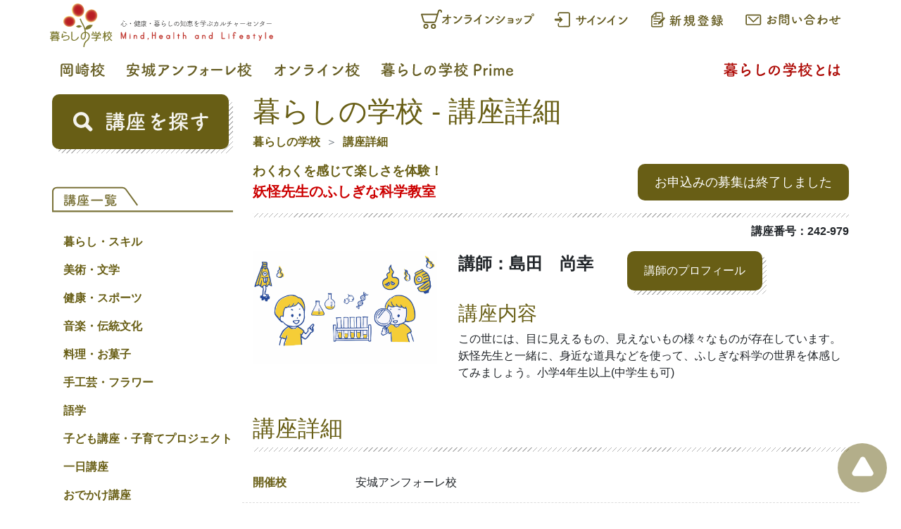

--- FILE ---
content_type: text/html; charset=utf-8
request_url: https://www.kurashinogakkou.org/Lectures/Detail/anjo/242/0382
body_size: 8978
content:

<!DOCTYPE html>
<html lang="ja">
<head>
    <meta charset="utf-8" />
    <meta name="viewport" content="width=device-width, initial-scale=1.0">
    <title>暮らしの学校 - 講座詳細</title>
    <meta name="description" content="暮らしの学校の講座「妖怪先生のふしぎな科学教室」をご案内いたします。この世には、目に見えるもの、見えないもの様々なものが存在しています。妖怪先生と一緒に、身近な道具などを使って、ふしぎな科学の世界を体感してみましょう。小学4年生以上(中学生も可)">
    <link rel="shortcut icon" href="/favicon.ico">
    <link rel="apple-touch-icon" sizes="152x152" href="/apple-touch-icon-152%c3%97152.png">
    <link rel="stylesheet" type="text/css" href="/Content/styles.min.css">
    
    
</head>
<body>
    <script>(function (i, s, o, g, r, a, m) { i['GoogleAnalyticsObject'] = r; i[r] = i[r] || function () { (i[r].q = i[r].q || []).push(arguments) }, i[r].l = 1 * new Date(); a = s.createElement(o), m = s.getElementsByTagName(o)[0]; a.async = 1; a.src = g; m.parentNode.insertBefore(a, m) })(window, document, 'script', 'https://www.google-analytics.com/analytics.js', 'ga'); ga('create', 'UA-579247-1', 'auto'); ga('send', 'pageview');</script>

    
    <header id="top" class="container-fluid p-0">
        <div class="container d-flex flex-wrap px-0 py-1">
    
    <div class="align-items-end">
        <a href="/"><img src="/images/header/logo.svg" width="320" height="64" class="img-fluid" alt="暮らしの学校　心・健康・暮らしの知恵を学ぶカルチャーセンター" /></a>
    </div>
    <div class="flex-fill">
        
        <div class="d-flex flex-nowrap justify-content-end">
            
            <a href="https://online.egaogroup.jp/" target="_blank" rel="noopener" class="kg-link p-1 p-sm-2">
                <img src="/images/header/menu_onlineshop.svg" class="img-fluid" width="170" height="30" alt="オンラインショップ" />
            </a>
                <a href="/Members/SignIn?ReturnUrl=https://www.kurashinogakkou.org/Lectures/Detail/anjo/242/0382" class="kg-link p-1 p-sm-2">
                    <img src="/images/header/signin.svg" class="img-fluid" width="120" height="30" alt="サインイン" />
                </a>
                <a href="/Members/Register?ReturnUrl=https://www.kurashinogakkou.org/Lectures/Detail/anjo/242/0382" class="kg-link p-1 p-sm-2">
                    <img src="/images/header/register.svg" class="img-fluid" width="120" height="30" alt="新規登録" />
                </a>
            
            <a href="/contact/" class="kg-link p-1 p-sm-2">
                <img src="/images/header/inquiry.svg" class="img-fluid" width="150" height="30" alt="お問合わせ・資料請求・申し込み" />
            </a>
        </div>
    </div>
</div>

        <div class="container d-none d-lg-flex flex-wrap px-0 py-1">
    <div>
        <a href="/okazaki" class="kg-link p-1 p-lg-2"><img src="/images/okazaki/schoolname.svg" class="img-fluid" width="80" height="30" alt="岡崎校" /></a>
    </div>
    <div>
        <a href="/anjo" class="kg-link p-1 p-lg-2"><img src="/images/anjo/schoolname.svg" class="img-fluid" width="190" height="30" alt="安城アンフォーレ校" /></a>
    </div>
    <div>
        <a href="/online" class="kg-link p-1 p-lg-2"><img src="/images/online/schoolname.svg" class="img-fluid" width="140" height="30" alt="オンライン校" /></a>
    </div>
    <div>
        <a href="https://prime.kurashinogakkou.org/" class="kg-link p-1 p-lg-2"><img src="/images/header/menu_prime.svg" class="img-fluid" width="200" height="30" alt="暮らしの学校Prime" /></a>
    </div>
    <div class="ml-auto">
        <a href="/aboutus" class="kg-link text-red p-1 p-lg-2"><img src="/images/header/menu_aboutus.svg" class="img-fluid" width="180" height="30" alt="暮らしの学校とは" /></a>
    </div>
</div>
<div class="container d-flex d-lg-none flex-wrap px-0 py-1">
    <div>
        <a href="/okazaki" class="kg-link p-1 p-lg-2"><img src="/images/okazaki/schoolname.svg" class="img-fluid" width="53" height="20" alt="岡崎校" /></a>
    </div>
    <div>
        <a href="/anjo" class="kg-link p-1 p-lg-2"><img src="/images/anjo/schoolname.svg" class="img-fluid" width="127" height="20" alt="安城アンフォーレ校" /></a>
    </div>
    <div>
        <a href="/online" class="kg-link p-1 p-lg-2"><img src="/images/online/schoolname.svg" class="img-fluid" width="95" height="20" alt="オンライン校" /></a>
    </div>
    <div>
        <a href="https://prime.kurashinogakkou.org/" class="kg-link p-1 p-lg-2"><img src="/images/header/menu_prime.svg" class="img-fluid" width="132" height="20" alt="暮らしの学校Prime" /></a>
    </div>
    <div class="ml-auto">
        <a href="/aboutus" class="kg-link text-red p-1 p-lg-2"><img src="/images/header/menu_aboutus.svg" class="img-fluid" width="120" height="20" alt="暮らしの学校とは" /></a>
    </div>
</div>

        
<nav id="nav_menu" class="bg-darkgreen">
    <div class="container">
        <a href="/" class="mr-5"><img src="/images/nav/logo.svg" width="70" height="50" alt="暮らしの学校" /></a>
        <a href="#" class="text-white" data-toggle="modal" data-target="#search_container">講座を探す</a>
        <a href="/Lectures" class="ml-3 text-white">講座カテゴリー</a>
</div>
</nav>
    </header>

    
    <div class="container px-0 py-2">
        <div class="row no-gutters">
            
            <aside class="col-lg-3 pl-1 pr-1 pr-lg-4">
                
<div>
    
    <div class="kg-divider my-5 d-lg-none"></div>

    
    
<a href="#" class="kg-btn bg-darkgreen d-block py-5 py-lg-4 mb-5" data-toggle="modal" data-target="#search_container">
    <img src="/images/sidebar/search.svg" class="img-fluid" width="200" height="30" alt="検索" />
</a>


    
    


<div id="lecture_category" class="d-none d-lg-block pb-5">
    
    <a href="/Lectures">
        <img src="/images/sidebar/category_header.svg" class="img-fluid" width="265" height="50" alt="講座一覧" />
    </a>
    
    <ul class="pl-3 pt-2 font-weight-bold">
                <li class="pt-3">
                    <a href="/Lectures/Category/3" class="kg-link ">暮らし・スキル</a>
                    
                </li>
                <li class="pt-3">
                    <a href="/Lectures/Category/4" class="kg-link ">美術・文学</a>
                    
                </li>
                <li class="pt-3">
                    <a href="/Lectures/Category/5" class="kg-link ">健康・スポーツ</a>
                    
                </li>
                <li class="pt-3">
                    <a href="/Lectures/Category/6" class="kg-link ">音楽・伝統文化</a>
                    
                </li>
                <li class="pt-3">
                    <a href="/Lectures/Category/7" class="kg-link ">料理・お菓子</a>
                    
                </li>
                <li class="pt-3">
                    <a href="/Lectures/Category/8" class="kg-link ">手工芸・フラワー</a>
                    
                </li>
                <li class="pt-3">
                    <a href="/Lectures/Category/9" class="kg-link ">語学</a>
                    
                </li>
                <li class="pt-3">
                    <a href="/Lectures/Category/10" class="kg-link ">子ども講座・子育てプロジェクト</a>
                    
                </li>
                <li class="pt-3">
                    <a href="/Lectures/Category/11" class="kg-link ">一日講座</a>
                    
                </li>
                <li class="pt-3">
                    <a href="/Lectures/Category/16" class="kg-link ">おでかけ講座</a>
                    
                </li>
                <li class="pt-3">
                    <a href="/Lectures/Category/12" class="kg-link ">クライミング</a>
                    
                </li>
                <li class="pt-3">
                    <a href="/Lectures/Category/15" class="kg-link ">資格・キャリアアップ</a>
                    
                </li>
                <li class="pt-3">
                    <a href="/Lectures/Category/18" class="kg-link ">WEB 限定講座</a>
                    
                </li>
                <li class="pt-3">
                    <a href="/Lectures/Category/2" class="kg-link ">プライベートレッスン</a>
                    
                </li>
                <li class="pt-3">
                    <a href="/Lectures/Category/14" class="kg-link ">サブスク</a>
                    
                </li>
                <li class="pt-3">
                    <a href="/Lectures/Category/13" class="kg-link ">体験</a>
                    
                </li>
                <li class="pt-3">
                    <a href="/Lectures/Category/17" class="kg-link ">*</a>
                    
                </li>
    </ul>
</div>

<div id="lecture_category_mobile" class="d-lg-none mb-5">
    <a href="/Lectures" class="kg-btn d-block bg-red p-3"><img src="/images/sidebar/category.svg" class="img-fluid" width="180" height="30" alt="講座カテゴリー" /></a>
</div>


    
    


<div class="d-none d-lg-block mb-5">
    <img src="/images/sidebar/bar.svg" class="img-fluid" width="265" height="20"  alt="Study life最新号はこちら" />
    <a href="https://kurashinogakkoustorage.blob.core.windows.net/images/okazaki/tirasi/tirasi.pdf" class="kg-img-link" target="_blank" rel="noreferrer noopener">
            <img src="/images/okazaki/tirasi/tirasi.jpg" width="300" height="424" class="img-fluid" alt="Study life" />
    </a>
</div>


<div class="d-lg-none mb-5">
    <a href="https://kurashinogakkoustorage.blob.core.windows.net/images/okazaki/tirasi/tirasi.pdf" class="kg-btn d-block fs-20 p-3" target="_blank" rel="noreferrer noopener">Study life最新号はこちら</a>
</div>



    
    <div class="d-none d-lg-block">
    <img src="/images/sidebar/bar.svg" class="img-fluid" width="265" height="20" alt="SNS" />
</div>
<div class="row m-2 m-lg-0">
                <div class="col-6 col-lg-12 mb-3">
                    <a href="https://www.facebook.com/kurashinogakkou/" class="kg-link" target="_blank" rel="noopener"><img src="/images/okazaki/fb.svg" width="265" height="80" class="img-fluid" alt="岡崎校Facebook" loading="lazy" /></a>
                </div>
                <div class="col-6 col-lg-12 mb-3">
                    <a href="https://www.facebook.com/kurashinogakkou.anjou/" class="kg-link" target="_blank" rel="noopener"><img src="/images/anjo/fb.svg" width="265" height="80" class="img-fluid" alt="安城アンフォーレ校Facebook" loading="lazy" /></a>
                </div>

    
                <div class="col-6 col-lg-12 mb-3">
                    <a href="https://www.instagram.com/kurashinogakkou_okazaki/" class="kg-link" target="_blank" rel="noopener"><img src="/images/okazaki/instagram.svg" width="265" height="80" class="img-fluid" alt="岡崎校Instagram" loading="lazy" /></a>
                </div>
                <div class="col-6 col-lg-12 mb-3">
                    <a href="https://www.instagram.com/kurashinogakkou_anjo/" class="kg-link" target="_blank" rel="noopener"><img src="/images/anjo/instagram.svg" width="265" height="80" class="img-fluid" alt="安城アンフォーレ校Instagram" loading="lazy" /></a>
                </div>

    
    <div class="col-6 col-lg-12 mb-3">
        <a href="https://twitter.com/kurashinogakkou" class="kg-link" target="_blank" rel="noopener"><img src="/images/sidebar/twitter.svg" width="265" height="80" class="img-fluid" alt="暮らしの学校男子部Twitter" loading="lazy" /></a>
    </div>

    
    <div class="col-6 col-lg-12 mb-3">
        <a href="https://line.me/R/ti/p/%40906lrqio" class="kg-link" target="_blank" rel="noopener"><img src="/images/sidebar/line.svg" width="265" height="80" class="img-fluid" alt="LINE" loading="lazy" /></a>
    </div>

    
    <div class="col-6 col-lg-12 mb-3">
        <a href="https://climb.kurashinomori.org/" class="kg-link" target="_blank" rel="noopener"><img src="/images/sidebar/gym.svg" width="265" height="80" class="img-fluid" alt="暮らしの杜クライミングGYM" loading="lazy" /></a>
    </div>
</div>


</div>

            </aside>
            <main class="col-lg-9 order-first order-lg-0 px-1">
                


<h1 class="text-darkgreen">暮らしの学校 - 講座詳細</h1>

<nav>
    <ol class="breadcrumb bg-white p-0">
        <li class="breadcrumb-item"><a href="/" class="kg-link font-weight-bold">暮らしの学校</a></li>
                            <li class="breadcrumb-item"><a href="https://www.kurashinogakkou.org/Lectures/Detail/anjo/242/0382" class="kg-link font-weight-bold">講座詳細</a></li>
    </ol>
</nav>



<div class="d-flex flex-wrap mb-3">
    <div class="flex-fill">
            <div class="text-darkgreen fs-18 font-weight-bold">わくわくを感じて楽しさを体験！</div>
        <div class="text-red fs-20 font-weight-bold">妖怪先生のふしぎな科学教室</div>
    </div>
    <div class="pt-3"><span class='text-white bg-darkgreen rounded-10 fs-18 px-4 py-3'>お申込みの募集は終了しました</span></div>
</div>


<div class="kg-divider mb-2"></div>


<div class="font-weight-bold text-right mb-3">講座番号：242-979</div>


<div class="row mb-5">
    <div class="col-sm-4">
        <img src="https://kurashinogakkoustorage.blob.core.windows.net/images/anjo/koza/242/2420382.jpg" onerror="this.style.display='none'" class="img-fluid" alt="妖怪先生のふしぎな科学教室" />
    </div>
    <div class="col-sm-8">
        <div class="mb-3 d-flex flex-wrap">
            <span class="fs-24 font-weight-bold pr-5">講師：島田　尚幸</span>
            <button class="kg-btn" data-toggle="modal" data-target="#koushi_profile">講師のプロフィール</button>
        </div>
        <h3 class="text-darkgreen">講座内容</h3>
        <div>この世には、目に見えるもの、見えないもの様々なものが存在しています。妖怪先生と一緒に、身近な道具などを使って、ふしぎな科学の世界を体感してみましょう。小学4年生以上(中学生も可)</div>
    </div>
</div>


<h2 class="text-darkgreen">講座詳細</h2>
<div class="kg-divider mb-3"></div>
<div class="mb-5">
    <div class="row py-3 border-bottom-dashed">
        <div class="col-lg-2 text-darkgreen font-weight-bold">開催校</div>
        <div class="col-lg-10">安城アンフォーレ校</div>
    </div>
        <div class="row py-3 border-bottom-dashed">
            <div class="col-lg-2 text-darkgreen font-weight-bold">回数</div>
            <div class="col-lg-10">1 回</div>
        </div>
            <div class="row py-3 border-bottom-dashed">
            <div class="col-lg-2 text-darkgreen font-weight-bold">開講日</div>
            <div class="col-lg-10">08/24(土)</div>
        </div>
            <div class="row py-3 border-bottom-dashed">
            <div class="col-lg-2 text-darkgreen font-weight-bold">時間</div>
            <div class="col-lg-10">13:00 ～ 14:30</div>
        </div>
            <div class="row py-3 border-bottom-dashed">
            <div class="col-lg-2 text-darkgreen font-weight-bold">受講料</div>
            <div class="col-lg-10">2,720円 (税込) [1回分]</div>
        </div>
            <div class="row py-3 border-bottom-dashed">
            <div class="col-lg-2 text-darkgreen font-weight-bold">持ち物</div>
            <div class="col-lg-10">無し</div>
        </div>
            <div class="row py-3 border-bottom-dashed">
            <div class="col-lg-2 text-darkgreen font-weight-bold">教材費</div>
            <div class="col-lg-10">教材費込</div>
        </div>
            <div class="row py-3">
            <div class="col-lg-2 text-darkgreen font-weight-bold">備考</div>
            <div class="col-lg-10">持ちかえりお土産付き。小学4年生以上(中学生も可)</div>
        </div>
</div>


<h2 class="text-darkgreen">講座カリキュラム</h2>
<div class="kg-divider mb-3"></div>
<div class="mb-5">
        <div class="row py-3 border-bottom-dashed">
            <div class="col-lg-2 text-darkgreen font-weight-bold">1回目</div>
            <div class="col-lg-2">08/24(土)</div>
            <div class="col-lg-2">工芸室</div>
            <div class="col-lg-6">
                <div></div>
            </div>
        </div>
</div>

<div class="mb-5 py-5">
    <span class='text-white bg-darkgreen rounded-10 fs-18 px-4 py-3'>お申込みの募集は終了しました</span>
    <a href="javascript:history.back();" class="kg-btn bg-black fs-18">戻る</a>
</div>


    <div id="koushi_profile" class="modal fade" tabindex="-1" role="dialog">
        <div class="modal-dialog" role="document">
            <div class="modal-content">
                <div class="modal-header">
                    <h5 class="modal-title text-darkgreen font-weight-bold">講師のプロフィール</h5>
                    <button type="button" class="close" data-dismiss="modal" aria-label="Close">
                        <span aria-hidden="true">&times;</span>
                    </button>
                </div>
                <div class="modal-body">
                            <div class="d-flex">
                                <div class="w-25 pr-3">
                                    <img src="https://kurashinogakkoustorage.blob.core.windows.net/images/common/kosi/11558.jpg" class="img-fluid" alt="講師" onerror="this.style.display='none'" />
                                </div>
                                <div class="w-75 flex-fill">
                                    
                                        <div class="mb-3">
                                            <div class="text-darkgreen font-weight-bold">講師</div>
                                            <div class="">島田尚幸</div>
                                        </div>

                                    
                                        <div class="mb-3">
                                            <div class="text-darkgreen font-weight-bold">プロフィール</div>
                                            <div>あいち妖怪保存会共同代表　愛知県生まれ　私立東海学園東海中学校教諭　怪談・妖怪・文学などを題材とした講演会・トークイベントに出演、雑誌等でコラムも執筆</div>
                                        </div>
                                                                            <div class="mb-3">
                                            <div class="text-darkgreen font-weight-bold">リンク</div>
                                            <a href="http://blog.livedoor.jp/aichiyokai_p_society/" class="kg-link text-red" target="_blank" rel="noreferrer nopener">http://blog.livedoor.jp/aichiyokai_p_society/</a>
                                        </div>
                                </div>
                            </div>

                </div>
            </div>
        </div>
    </div>

            </main>
        </div>
    </div>

    
    <footer class="container-fluid p-0">
    <div class="d-flex justify-content-center flex-wrap mb-3">
        <a href="/transaction" class="kg-link">特定商取引法に基づく表示</a>
        <span class="text-darkgreen px-3">｜</span>
        <a href="/privacypolicy" class="kg-link">プライバシーポリシー</a>
        <span class="text-darkgreen px-3">｜</span>
        <a href="http://www.hattori.org/koukoku/" class="kg-link" target="_blank" rel="noreferrer noopener">服部公益財団について</a>
        <span class="text-darkgreen px-3">｜</span>
        <a href="/sitemaps" class="kg-link">サイトマップ</a>
    </div>
    <div class="text-center text-darkgreen mb-2">© 2016 暮らしの学校</div>
</footer>


    
    

<a id="toTop" href="#top" class="bg-darkgreen"><img src="/images/footer/totop.svg" width="50" height="50" alt="トップに戻る"></a>

    
    
<!-- search -->
<div id="search_container" class="modal fade" tabindex="-1" role="dialog">
    <div class="modal-dialog" role="document">
        <div class="modal-content">
            <div class="modal-header">
                <h5 class="modal-title text-darkgreen font-weight-bold">講座を探す</h5>
                <button type="button" class="close" data-dismiss="modal" aria-label="Close">
                    <span aria-hidden="true">&times;</span>
                </button>
            </div>
            <div class="modal-body">
                <form action="/Lectures/Search" method="post" name="searchForm">
                    <input name="__RequestVerificationToken" type="hidden" value="0lvks6biSMQkb_aSTq_SUOQx-ouIi2x7X85k_r0RfZV8mQv99ouXCb80PtfPfJdysbMGivoev3RRmMcju_vRBq-x_oAERuMNSyr6cdHkqGE1" />
                    
                    <div class="form-group">
                        <label for="search_school" class="text-darkgreen font-weight-bold">学校を選ぶ</label>
                        <select id="search_school" name="search_school" class="form-control">
                            <option value="">選択してください</option>
                                    <option value="okazaki" >岡崎校</option>
                                    <option value="anjo" >安城アンフォーレ校</option>
                                    <option value="online" >オンライン</option>

                        </select>
                        <input type="hidden" id="search_school_default" name="search_school_default" value="" />
                    </div>
                    
                    <div class="form-group">
                        <label for="search_kicode" class="text-darkgreen font-weight-bold">期を選ぶ</label>
                        <select id="search_kicode" name="search_kicode" class="form-control">
                            <option value="">選択してください</option>
                                    <option value="254" selected>2026年1月期</option>
                                    <option value="253" >2025年10月期</option>
                                    <option value="26" >26</option>
                                    <option value="25" >25</option>

                        </select>
                        <input type="hidden" id="search_kicode_default" value="254" />
                    </div>
                    
                    <div class="form-group">
                        <label for="search_daicode" class="text-darkgreen font-weight-bold">分野で探す</label>
                        <select id="search_daicode" name="search_daicode" class="form-control">
                            <option value="">選択してください</option>
                                <option value="3" >暮らし・スキル</option>
                                <option value="4" >美術・文学</option>
                                <option value="5" >健康・スポーツ</option>
                                <option value="6" >音楽・伝統文化</option>
                                <option value="7" >料理・お菓子</option>
                                <option value="8" >手工芸・フラワー</option>
                                <option value="9" >語学</option>
                                <option value="10" >子ども講座・子育てプロジェクト</option>
                                <option value="11" >一日講座</option>
                                <option value="16" >おでかけ講座</option>
                                <option value="12" >クライミング</option>
                                <option value="15" >資格・キャリアアップ</option>
                                <option value="18" >WEB 限定講座</option>
                                <option value="2" >プライベートレッスン</option>
                                <option value="14" >サブスク</option>
                                <option value="13" >体験</option>
                                <option value="17" >*</option>
                        </select>
                    </div>
                    
                    <div class="form-group">
                        <label for="search_kozaType" class="text-darkgreen font-weight-bold">講座のタイプ</label>
                        <select id="search_kozaType" name="search_kozaType" class="form-control">
                            <option value="">選択してください</option>
                                <option value="1" >一日講座</option>
                                <option value="2" >３ヶ月</option>
                                <option value="3" >６ヶ月</option>
                                <option value="5" >特別講座</option>
                                <option value="19" >短期集中完結講座</option>
                                <option value="21" >オンライン定期講座</option>
                                <option value="18" >オンライン講座</option>
                                <option value="20" >子育てプロジェクト</option>
                        </select>
                    </div>
                    
                    <div class="form-group">
                        <label for="search_ki" class="text-darkgreen font-weight-bold">講座番号</label>
                        <div class="form-row">
                            <div class="col-auto">
                                <select id="search_ki" name="search_ki" class="form-control">
                                    <option value="">選択してください</option>
                                        <option value="254" >254</option>
                                        <option value="253" >253</option>
                                        <option value="26" >26</option>
                                        <option value="25" >25</option>
                                </select>
                            </div>
                            <div class="col-auto">
                                <input id="search_no" name="search_no" type="text" class="form-control" />
                            </div>
                        </div>
                    </div>
                    
                    <div class="form-group">
                        <label for="search_zikan" class="text-darkgreen font-weight-bold">時間帯</label>
                        <div class="form-row">
                            <div class="col-auto">
                                <select id="search_zikan" name="search_zikan" class="form-control">
                                    <option value="">選択してください</option>
                                        <option value="06:00" >06:00</option>
                                        <option value="06:30" >06:30</option>
                                        <option value="07:00" >07:00</option>
                                        <option value="07:30" >07:30</option>
                                        <option value="08:00" >08:00</option>
                                        <option value="08:30" >08:30</option>
                                        <option value="09:00" >09:00</option>
                                        <option value="09:30" >09:30</option>
                                        <option value="10:00" >10:00</option>
                                        <option value="10:30" >10:30</option>
                                        <option value="11:00" >11:00</option>
                                        <option value="11:30" >11:30</option>
                                        <option value="12:00" >12:00</option>
                                        <option value="12:30" >12:30</option>
                                        <option value="13:00" >13:00</option>
                                        <option value="13:30" >13:30</option>
                                        <option value="14:00" >14:00</option>
                                        <option value="14:30" >14:30</option>
                                        <option value="15:00" >15:00</option>
                                        <option value="15:30" >15:30</option>
                                        <option value="16:00" >16:00</option>
                                        <option value="16:30" >16:30</option>
                                        <option value="17:00" >17:00</option>
                                        <option value="17:30" >17:30</option>
                                        <option value="18:00" >18:00</option>
                                        <option value="18:30" >18:30</option>
                                        <option value="19:00" >19:00</option>
                                        <option value="19:30" >19:30</option>
                                        <option value="20:00" >20:00</option>
                                        <option value="20:30" >20:30</option>
                                        <option value="21:00" >21:00</option>
                                </select>
                            </div>
                            <div class="col-auto">
                                <p>～</p>
                            </div>
                            <div class="col-auto">
                                <select id="search_zikan2" name="search_zikan2" class="form-control">
                                    <option value="">選択してください</option>
                                        <option value="06:00" >06:00</option>
                                        <option value="06:30" >06:30</option>
                                        <option value="07:00" >07:00</option>
                                        <option value="07:30" >07:30</option>
                                        <option value="08:00" >08:00</option>
                                        <option value="08:30" >08:30</option>
                                        <option value="09:00" >09:00</option>
                                        <option value="09:30" >09:30</option>
                                        <option value="10:00" >10:00</option>
                                        <option value="10:30" >10:30</option>
                                        <option value="11:00" >11:00</option>
                                        <option value="11:30" >11:30</option>
                                        <option value="12:00" >12:00</option>
                                        <option value="12:30" >12:30</option>
                                        <option value="13:00" >13:00</option>
                                        <option value="13:30" >13:30</option>
                                        <option value="14:00" >14:00</option>
                                        <option value="14:30" >14:30</option>
                                        <option value="15:00" >15:00</option>
                                        <option value="15:30" >15:30</option>
                                        <option value="16:00" >16:00</option>
                                        <option value="16:30" >16:30</option>
                                        <option value="17:00" >17:00</option>
                                        <option value="17:30" >17:30</option>
                                        <option value="18:00" >18:00</option>
                                        <option value="18:30" >18:30</option>
                                        <option value="19:00" >19:00</option>
                                        <option value="19:30" >19:30</option>
                                        <option value="20:00" >20:00</option>
                                        <option value="20:30" >20:30</option>
                                        <option value="21:00" >21:00</option>
                                </select>
                            </div>
                        </div>
                    </div>
                    
                    <div class="form-group">
                        <label for="search_youbi" class="text-darkgreen font-weight-bold">曜日</label>
                        <select id="search_youbi" name="search_youbi" class="form-control">
                            <option value="">選択してください</option>
                                <option value="月曜日" >月曜日</option>
                                <option value="火曜日" >火曜日</option>
                                <option value="水曜日" >水曜日</option>
                                <option value="木曜日" >木曜日</option>
                                <option value="金曜日" >金曜日</option>
                                <option value="土曜日" >土曜日</option>
                                <option value="日曜日" >日曜日</option>
                        </select>
                    </div>
                    
                    <div class="form-group">
                        <label for="search_keyword" class="text-darkgreen font-weight-bold">キーワード</label>
                        <input id="search_keyword" name="search_keyword" class="form-control" type="text">
                    </div>
                </form>
            </div>
            <div class="modal-footer">
                <div class="row my-3">
                    <a href="javascript:document.searchForm.submit();" class="kg-btn bg-darkgreen fs-18 px-4 py-3"><img src="/images/nav/search.svg" width="24" height="24" alt="検索"/>検索</a>
                    <a href="javascript:return false;" id="button_search_reset" class="kg-btn bg-black fs-18 ml-2 px-4 py-3">リセット</a>
                </div>
            </div>
        </div>
    </div>
</div>

    
    <script defer src="https://cdnjs.cloudflare.com/ajax/libs/jquery/3.6.0/jquery.min.js" integrity="sha512-894YE6QWD5I59HgZOGReFYm4dnWc1Qt5NtvYSaNcOP+u1T9qYdvdihz0PPSiiqn/+/3e7Jo4EaG7TubfWGUrMQ==" crossorigin="anonymous" referrerpolicy="no-referrer"></script>
    <script defer src="https://cdnjs.cloudflare.com/ajax/libs/bootstrap/4.6.1/js/bootstrap.bundle.min.js" integrity="sha512-mULnawDVcCnsk9a4aG1QLZZ6rcce/jSzEGqUkeOLy0b6q0+T6syHrxlsAGH7ZVoqC93Pd0lBqd6WguPWih7VHA==" crossorigin="anonymous" referrerpolicy="no-referrer"></script>
    <script defer src="/Scripts/kg.min.js"></script>
    
    <script defer src="https://cdnjs.cloudflare.com/ajax/libs/jquery.blockUI/2.70/jquery.blockUI.min.js" integrity="sha512-eYSzo+20ajZMRsjxB6L7eyqo5kuXuS2+wEbbOkpaur+sA2shQameiJiWEzCIDwJqaB0a4a6tCuEvCOBHUg3Skg==" crossorigin="anonymous" referrerpolicy="no-referrer"></script>
    <script defer src="/Scripts/kg-block-ui.js"></script>

</body>
</html>



--- FILE ---
content_type: image/svg+xml
request_url: https://www.kurashinogakkou.org/images/anjo/fb.svg
body_size: 9463
content:
<svg version="1.2" baseProfile="tiny" xmlns="http://www.w3.org/2000/svg" width="265" height="80" xml:space="preserve"><path fill="#7A7238" d="M22.75 17.759C10.188 17.759 0 27.946 0 40.509c0 12.562 10.188 22.75 22.75 22.75S45.5 53.071 45.5 40.509c0-12.563-10.188-22.75-22.75-22.75m-3.42 36.614V41.724h-4.251v-4.927h4.251v-3.632c0-1.313.25-2.439.707-3.368.019-.038.041-.074.061-.112a5.99 5.99 0 0 1 .23-.409c.04-.063.084-.121.126-.182.071-.103.141-.207.218-.304.047-.059.099-.113.148-.169.082-.095.163-.19.251-.278.039-.038.081-.073.12-.11.108-.102.217-.202.332-.294l.043-.031c1.072-.83 2.477-1.263 4.106-1.263 1.798 0 3.348.135 3.803.199v4.408h-2.609c-2.048 0-2.446.974-2.446 2.396v3.15h4.373l.504.001-.632 4.925H24.42v12.648h-5.09v.001zM84.743 24.578c-.22 0-.286 0-.286.353 0 0 .044 4.621.044 6.469v.66c0 .792-.594 1.188-1.188 1.188-.55 0-1.1-.374-1.1-1.1v-.088c.022-.352.022-1.254.022-2.31 0-2.112-.022-4.819-.022-4.819 0-.308-.023-.353-.374-.353h-.771c-.682 0-.99-.528-.99-1.057 0-.527.33-1.078.99-1.078h.793c.219 0 .352 0 .352-.285 0-.221-.023-.463-.023-1.034 0-4.247 3.389-4.533 3.983-4.533.77 0 1.364.242 1.364 1.056 0 .55-.373 1.1-1.056 1.1h-.242c-1.76 0-1.804 1.914-1.804 2.618 0 .374 0 .572.022.859 0 .219.154.219.308.219h1.694c.66 0 .99.529.99 1.057 0 .55-.33 1.078-.99 1.078h-1.716zM97.019 32.852c-.198-.154-.396-.396-.594-.726-.022-.044-.066-.066-.088-.066-.045 0-.088.022-.133.066-.748.858-2.134 1.32-3.432 1.32-2.421 0-3.852-1.76-3.852-3.454 0-1.122.66-2.245 2.135-2.751 1.519-.528 3.41-.946 3.763-.968.22-.022.396-.286.396-.748 0-.264-.065-1.386-1.562-1.386-.99 0-1.738.461-2.157.924-.24.287-.549.396-.813.396-.573 0-1.057-.44-1.057-1.012 0-1.056 1.937-2.222 4.158-2.222 2.42 0 3.74 1.188 3.74 3.718 0 .286-.021.55-.044.859-.044.33-.11 1.166-.11 1.826 0 .197 0 .374.021.506.199 1.759 1.014 1.826 1.189 1.958.242.175.352.462.352.77 0 .616-.483 1.321-1.122 1.321-.239 0-.525-.112-.79-.331m-2.024-4.732c-3.718.463-3.938 1.387-3.938 1.915 0 .682.595 1.364 1.717 1.364 1.781 0 2.552-.902 2.552-2.465 0-.33-.044-.814-.308-.814h-.023zM105.796 33.402c-4.004 0-5.5-3.124-5.5-5.479 0-2.97 2.112-5.676 5.566-5.676 2.354 0 3.961 1.385 3.961 2.288 0 .616-.551 1.143-1.167 1.143-.308 0-.638-.131-.923-.483-.463-.572-1.233-.836-2.004-.836-1.869 0-3.211 1.452-3.211 3.454 0 .485.22 3.41 3.256 3.41.924 0 1.849-.351 2.332-1.011.265-.353.595-.485.902-.485.639 0 1.232.551 1.232 1.166.002.947-1.868 2.509-4.444 2.509M117.105 33.445c-3.015 0-5.259-2.266-5.259-5.545 0-3.366 2.376-5.677 5.215-5.677 3.036 0 4.752 2.223 4.752 3.895 0 1.034-.682 1.87-2.09 1.914-.683.023-1.144.023-5.413.023-.132 0-.176.175-.176.418.021 1.826 1.43 2.926 2.992 2.926 1.387 0 2.223-.66 2.861-1.343a.995.995 0 0 1 .747-.351c.595 0 1.166.527 1.166 1.143 0 .265-.088.529-.329.771-1.056 1.101-2.243 1.826-4.466 1.826m2.42-7.7c0-.308-.462-1.606-2.441-1.606-1.783 0-2.752 1.54-2.752 1.915 0 .197.221.197 2.267.197.903 0 1.894 0 2.487-.022a.465.465 0 0 0 .439-.484M127.092 32.279c-.044-.044-.088-.066-.132-.066-.022 0-.044.022-.066.11-.11.616-.616.924-1.1.924-.551 0-1.123-.395-1.123-1.21 0-2.2.066-6.821.066-10.298 0-1.738-.021-3.19-.066-3.916-.065-1.078.902-1.254 1.145-1.254.572 0 1.122.374 1.122 1.1v.044c-.021.924-.065 3.146-.065 5.699 0 .088.021.11.065.11.022 0 .066 0 .11-.044a4.506 4.506 0 0 1 3.058-1.166c3.037 0 5.326 2.31 5.326 5.523 0 3.322-2.289 5.522-5.326 5.522-1.187 0-2.2-.396-3.014-1.078m6.138-4.444c0-2.179-1.408-3.521-3.167-3.521-1.761 0-3.169 1.342-3.169 3.521 0 2.156 1.408 3.476 3.169 3.476 1.76.001 3.167-1.32 3.167-3.476M137.41 27.835c0-3.213 2.398-5.567 5.545-5.567s5.521 2.354 5.521 5.567c0 3.322-2.375 5.566-5.521 5.566s-5.545-2.244-5.545-5.566m8.846 0c0-2.179-1.496-3.543-3.301-3.543s-3.322 1.364-3.322 3.543c0 2.156 1.496 3.498 3.322 3.498s3.301-1.342 3.301-3.498M150.412 27.835c0-3.213 2.398-5.567 5.545-5.567s5.521 2.354 5.521 5.567c0 3.322-2.375 5.566-5.521 5.566s-5.545-2.244-5.545-5.566m8.846 0c0-2.179-1.496-3.543-3.301-3.543s-3.322 1.364-3.322 3.543c0 2.156 1.496 3.498 3.322 3.498s3.301-1.342 3.301-3.498M172.479 33.314c-.285 0-.594-.132-.857-.396-.639-.661-3.258-3.499-4.203-4.599-.088-.109-.242-.153-.439-.153-.506 0-.506.131-.506 1.605 0 .484.021 1.189.066 2.421.021.462-.242 1.122-1.123 1.122-.594 0-1.166-.374-1.166-1.078v-.044c.064-2.289.109-5.589.109-8.581 0-2.465-.021-4.709-.066-6.029-.021-.594.463-1.012 1.211-1.012.572 0 1.145.307 1.145.989v.045c-.066 2.42-.088 8.097-.088 8.097 0 .198.197.307.352.307.33 0 .418-.065 4.576-3.387.242-.177.484-.265.705-.265.66 0 1.209.66 1.209 1.299 0 .33-.131.638-.439.857a109.807 109.807 0 0 1-3.434 2.377c-.152.088-.219.176-.219.242 0 .088.066.176.176.286 1.121 1.123 3.322 3.102 3.916 3.741.266.286.375.594.375.88-.002.681-.617 1.276-1.3 1.276M94.673 55.482c-.188 1.449-.608 2.752-1.196 3.844 2.058.902 4.703 2.603 4.703 3.611 0 .588-.546 1.111-1.154 1.111-.272 0-.546-.104-.798-.355-1.113-1.155-2.352-2.101-3.801-2.836-2.582 2.982-7.012 3.508-9.259 3.508-.777 0-1.176-.525-1.176-1.051 0-.461.357-.924 1.092-.924 3.15 0 5.753-.65 7.433-2.33a16.373 16.373 0 0 0-2.835-.672c-.336.819-.588 1.385-1.469 1.385-.525 0-.987-.293-.987-.797 0-.146.042-.295.126-.482a30.474 30.474 0 0 0 1.679-4.012h-4.262c-.609 0-.903-.439-.903-.901 0-.442.294-.882.903-.882h4.829c.231-.799.44-1.596.608-2.395.127-.546.588-.777 1.051-.777.525 0 1.05.315 1.05.861 0 .126-.294 1.323-.588 2.311h8.671c.609 0 .924.439.924.882 0 .462-.314.901-.924.901h-3.717zm-2.98-7.306c1.553 0 3.128.021 4.703.043 1.133.021 2.309.945 2.352 2.184.021.314.021.672.021 1.008 0 .777-.042 1.617-1.155 1.617-.523 0-1.049-.295-1.049-.903v-.041c0-1.828-.042-2.101-1.281-2.121a399.597 399.597 0 0 0-5.291-.042c-1.47 0-2.918.02-4.178.042-1.134.021-1.281.356-1.344 1.133v1.009c0 .608-.525.943-1.05.943s-1.029-.314-1.05-.986c0-.272-.021-.546-.021-.818 0-.295.021-.609.021-.945.042-1.029.798-2.057 2.415-2.078 1.575-.021 3.149-.043 4.745-.043v-1.532c0-.63.546-.944 1.093-.944.524 0 1.07.314 1.07.944v1.53zm-2.52 7.306c-.252.777-.567 1.556-.861 2.332 1.092.147 2.227.42 3.297.775.482-.859.776-1.889.944-3.107h-3.38zM104.588 52.543h-1.344c-.567 0-.861-.44-.861-.881s.294-.883.861-.883h1.344v-3.716c0-.608.483-.903.965-.903.505 0 .987.295.987.903v3.716h1.218c.546 0 .819.442.819.883s-.273.881-.819.881h-1.218l-.021 4.242c.315-.146.609-.295.903-.463a.88.88 0 0 1 .44-.125c.42 0 .736.399.736.818 0 .314-.169.65-.547.861-1.826 1.028-4.451 2.205-5.039 2.205-.566 0-.882-.463-.882-.944 0-.379.21-.778.651-.904.65-.188 1.26-.42 1.826-.63l-.019-5.06zm12.009-5.731c-.021.86-.042 1.744-.042 2.624 1.029 0 2.101.021 3.171.021.567 0 .84.463.84.924 0 .463-.272.925-.818.925-1.113 0-2.184-.022-3.192-.022.021 2.037.126 4.031.399 5.795a18.292 18.292 0 0 0 1.176-3.338c.126-.462.504-.672.902-.672.525 0 1.051.336 1.051.883 0 .23-.861 3.127-2.563 5.668.063.189.735 2.353 1.344 2.353.273 0 .505-.462.652-1.681.063-.504.44-.756.86-.756.483 0 .987.357.987 1.051 0 1.363-.987 3.4-2.604 3.4-.84 0-1.743-.378-2.604-2.687-1.133 1.364-3.211 3.022-4.01 3.022-.588 0-1.028-.462-1.028-.945 0-.293.168-.588.546-.776 1.68-.86 3.129-2.12 3.927-3.233-.567-2.373-.798-5.228-.903-8.084-1.029 0-2.016.022-2.918.022-.525 0-.861.335-.861.86v1.196c.314-.02.63-.02.924-.02 1.742 0 2.184.545 2.184 1.952 0 3.19-.021 5.689-2.184 5.689-.672 0-1.217-.105-1.217-.883 0-.439.229-.902.649-.902.021 0 .063.022.105.022.063.021.147.021.21.021.336 0 .756-.021.756-3.129 0-.986-.168-1.154-.65-1.154-.231 0-.525.02-.799.02-.084 2.898-.419 6.068-2.099 8.441-.315.44-.714.608-1.093.608-.545 0-1.008-.378-1.008-.903 0-.209.063-.44.252-.672 1.785-2.309 2.08-5.438 2.08-8.313 0-.925-.021-1.827-.043-2.666v-.063c0-1.092.631-1.932 2.078-1.953 1.155 0 2.352-.021 3.592-.021l-.063-2.645v-.021c0-.609.504-.923 1.028-.923.482 0 .986.293.986.944v.021zm2.184 2.016c-.44-.567-.986-.841-1.49-1.113-.21-.105-.314-.273-.314-.463 0-.377.461-.818.902-.818.314 0 2.227.756 2.227 1.659 0 .504-.42.987-.861.987-.169 0-.317-.084-.464-.252M128.234 63.566c0 .588-.525.882-1.029.882-.525 0-1.029-.294-1.029-.882v-.021l.084-7.578a19.43 19.43 0 0 1-1.783 2.645c-.253.314-.567.441-.861.441-.525 0-1.008-.441-1.008-.945 0-.252.104-.504.336-.734 1.07-1.092 2.457-3.065 3.316-5.019v-.483l-1.91.043h-.021c-.588 0-.882-.463-.882-.924 0-.463.294-.924.902-.924h1.89l-.063-3.464v-.023c0-.607.525-.902 1.051-.902.504 0 1.008.295 1.008.902v.022s-.042 1.595-.063 3.464h1.218c.609 0 .925.461.925.924 0 .461-.294.924-.883.924h-.042l-1.238-.021c0 .755-.021 1.489-.021 2.099.084 0 .168.022.252.063.483.231 2.101 1.218 2.101 1.995 0 .482-.441.924-.903.924-.21 0-.42-.105-.609-.336a11.5 11.5 0 0 0-.84-.988c.021 3.275.105 7.895.105 7.895v.021zm1.406.714c-.65 0-1.05-.524-1.05-1.028 0-.379.231-.756.777-.84 2.078-.356 3.716-1.197 4.933-2.457a10.153 10.153 0 0 1-1.217-2.541c-.672 1.051-1.05 1.365-1.47 1.365-.504 0-.965-.441-.965-.924 0-.252.126-.525.461-.755.776-.526 1.364-1.261 1.638-1.827.126-.273.42-.398.713-.398.4 0 .777.23.777.65 0 .063 0 .125-.021.189 0 .02.021.063.021.104.23 1.03.609 1.975 1.135 2.793a10.74 10.74 0 0 0 1.342-3.17c.127-.463.504-.672.883-.672.504 0 1.008.336 1.008.861 0 .063-.377 2.183-2.037 4.408 1.219 1.135 2.814 1.91 4.746 2.121.566.063.818.461.818.881 0 .547-.398 1.135-1.07 1.135-.504 0-3.402-.525-5.627-2.834-2.624 2.583-5.647 2.939-5.795 2.939m1.239-13.626c-.63 0-.966-.441-.966-.902 0-.44.336-.883.966-.883l3.527.022-.021-1.933c0-.608.525-.902 1.051-.902s1.049.294 1.049.902l-.021 1.933 4.139-.022c.672 0 1.008.463 1.008.902 0 .441-.336.883-1.008.883h-9.724zm.084 4.828a.949.949 0 0 1-.944-.923c0-.293.146-.609.524-.797 1.091-.568 1.847-1.282 2.478-2.373.168-.274.398-.399.65-.399.482 0 1.008.461 1.008.987.001.861-2.751 3.505-3.716 3.505m8.168-.691c-.715-.883-1.617-1.639-2.584-2.227-.293-.168-.418-.42-.418-.65 0-.44.418-.861.922-.861.609 0 3.887 1.953 3.887 3.107 0 .567-.506 1.029-1.029 1.029-.274 0-.548-.105-.778-.398"/></svg>

--- FILE ---
content_type: image/svg+xml
request_url: https://www.kurashinogakkou.org/images/anjo/schoolname.svg
body_size: 6957
content:
<svg xmlns="http://www.w3.org/2000/svg" width="190" height="30" xml:space="preserve"><path fill="#675E24" d="M19.334 15.614c-.198 1.519-.638 2.882-1.254 4.026 2.156.947 4.928 2.729 4.928 3.785 0 .615-.572 1.166-1.21 1.166-.286 0-.572-.11-.836-.375-1.166-1.209-2.464-2.199-3.982-2.97-2.707 3.124-7.349 3.675-9.704 3.675-.814 0-1.232-.551-1.232-1.101 0-.483.374-.968 1.144-.968 3.3 0 6.029-.682 7.789-2.443a17.343 17.343 0 0 0-2.97-.704c-.352.859-.616 1.452-1.541 1.452-.549 0-1.034-.307-1.034-.836 0-.152.044-.308.133-.505a32.126 32.126 0 0 0 1.76-4.203H6.858c-.638 0-.946-.462-.946-.946 0-.462.308-.925.946-.925h5.061c.242-.836.462-1.671.638-2.508.132-.572.616-.814 1.1-.814.55 0 1.1.33 1.1.902 0 .132-.308 1.386-.616 2.42h9.087c.638 0 .968.463.968.925 0 .484-.33.946-.968.946h-3.894zM16.21 7.957c1.628 0 3.278.022 4.928.044 1.188.022 2.42.99 2.465 2.288.022.33.022.704.022 1.057 0 .813-.044 1.693-1.211 1.693-.55 0-1.1-.308-1.1-.946v-.043c0-1.915-.044-2.201-1.342-2.223a457.404 457.404 0 0 0-5.545-.044c-1.54 0-3.058.022-4.379.044-1.187.023-1.342.374-1.408 1.189v1.057c0 .637-.55.989-1.1.989s-1.078-.33-1.1-1.034c0-.286-.022-.572-.022-.858 0-.308.022-.638.022-.99.044-1.078.836-2.156 2.53-2.178 1.651-.022 3.301-.044 4.973-.044V6.351c0-.66.572-.989 1.144-.989.55 0 1.123.329 1.123.989v1.606zm-2.641 7.657c-.264.814-.594 1.628-.902 2.442 1.144.154 2.332.439 3.454.813.507-.901.815-1.979.99-3.256h-3.542zM29.716 12.534h-1.408c-.593 0-.902-.462-.902-.925 0-.462.309-.924.902-.924h1.408V6.791c0-.638.507-.946 1.013-.946.528 0 1.034.308 1.034.946v3.895h1.276c.573 0 .859.462.859.924 0 .463-.286.925-.859.925h-1.276l-.022 4.444c.33-.154.638-.309.946-.484a.925.925 0 0 1 .463-.132c.439 0 .769.418.769.858 0 .33-.176.682-.572.901-1.914 1.079-4.664 2.311-5.28 2.311-.595 0-.925-.483-.925-.989 0-.396.22-.815.682-.947.683-.197 1.321-.439 1.914-.66l-.022-5.303zm12.587-6.007c-.023.902-.044 1.826-.044 2.75 1.078 0 2.2.022 3.322.022.594 0 .88.484.88.968 0 .483-.286.968-.858.968-1.166 0-2.288-.022-3.344-.022.021 2.134.132 4.225.418 6.073a19.202 19.202 0 0 0 1.231-3.498c.133-.484.529-.704.947-.704.549 0 1.1.352 1.1.924 0 .242-.902 3.278-2.684 5.941.066.198.77 2.464 1.408 2.464.286 0 .528-.483.682-1.76.066-.528.462-.792.902-.792.506 0 1.034.374 1.034 1.1 0 1.431-1.034 3.564-2.728 3.564-.88 0-1.827-.396-2.729-2.816-1.187 1.43-3.366 3.168-4.202 3.168-.616 0-1.078-.483-1.078-.99 0-.308.176-.615.572-.813 1.76-.901 3.278-2.222 4.114-3.389-.593-2.486-.836-5.479-.946-8.471-1.078 0-2.112.022-3.059.022-.549 0-.901.352-.901.903v1.253c.33-.022.66-.022.968-.022 1.826 0 2.288.573 2.288 2.047 0 3.346-.022 5.963-2.288 5.963-.704 0-1.277-.109-1.277-.925 0-.461.243-.944.683-.944.022 0 .065.021.109.021.067.021.155.021.221.021.352 0 .792-.021.792-3.278 0-1.034-.176-1.21-.682-1.21-.243 0-.55.021-.836.021-.088 3.036-.441 6.359-2.201 8.846-.33.462-.748.638-1.144.638-.571 0-1.056-.396-1.056-.946 0-.22.066-.462.264-.704 1.87-2.42 2.179-5.698 2.179-8.713 0-.968-.023-1.915-.044-2.795v-.065c0-1.145.66-2.025 2.177-2.047 1.211 0 2.465-.022 3.763-.022-.021-.946-.044-1.87-.065-2.772v-.023c0-.638.527-.969 1.078-.969.506 0 1.034.309 1.034.991v.022zm2.288 2.112c-.462-.594-1.034-.88-1.562-1.166-.22-.11-.331-.286-.331-.484 0-.396.485-.858.947-.858.33 0 2.332.792 2.332 1.738 0 .528-.44 1.034-.902 1.034-.176 0-.33-.088-.484-.264M53.367 23.975c-.881.551-1.694.309-2.068-.197s-.286-1.276.593-1.716c3.697-1.826 4.952-5.457 4.621-8.648-.088-.923.506-1.341 1.21-1.341.682 0 1.342.33 1.321 1.254 0 .264 0 .55-.023.814.067-.022.111-.066.176-.088 1.475-.594 3.147-1.584 4.005-2.773.33-.462.33-.792-.242-.792-2.464-.022-7.261.044-10.341.198-1.937.088-1.827-2.024-.177-2.112 3.191-.154 7.987-.132 11.288-.132 2.288 0 3.345 1.914 1.804 3.653-1.452 1.65-3.058 3.058-5.456 3.916-.507.177-.946.133-1.255-.065-.55 3.365-2.2 5.984-5.456 8.029M75.478 14.162c-.814-.748-2.222-1.386-3.257-1.628-1.32-.308-.769-2.531.903-2.069 1.166.33 2.816.925 3.873 1.673.681.484.638 1.32.286 1.826-.354.506-1.124.814-1.805.198m-1.365 9.087c-1.87.595-2.574-1.914-.748-2.376 4.423-1.123 8.867-5.677 11.09-9.99.704-1.364 2.97-.439 2.002 1.299-2.728 4.95-7.283 9.461-12.344 11.067M94.177 21.665c4.862-1.54 7.745-5.545 8.735-8.779.176-.595.111-1.144-.704-1.166-2.156-.067-5.634.066-8.801.175-1.452.044-1.606-2.112-.043-2.179 2.904-.132 7.018-.153 9.812-.109 1.782.021 3.037 1.365 2.398 3.169-1.541 4.399-4.225 8.669-10.384 11.022-1.871.705-2.685-1.605-1.013-2.133M118.905 20.895c.022.507.022.793.044 1.232.044 1.387-.77 2.464-3.365 2.002-.816-.132-1.102-.726-.99-1.231.109-.484.594-.902 1.209-.704.551.176 1.299.352 1.276-.374-.022-.88-.044-2.376-.088-3.917-1.584 2.025-2.883 3.301-4.974 4.643-1.518.99-2.485-.88-1.275-1.518 2.112-1.1 3.807-2.751 5.148-4.709-1.319.021-2.618.065-3.873.109-1.297.045-1.473-1.737-.065-1.781 1.562-.066 3.257-.11 4.929-.132-.021-.858-.065-1.562-.088-1.958-.065-1.431 1.893-1.321 1.893-.066 0 .44 0 1.144.021 2.002h2.51c1.474.022 1.363 1.914-.067 1.848a43.025 43.025 0 0 0-2.397-.065c.044 1.648.087 3.431.152 4.619M127 16.208c-.792 0-1.166-.528-1.166-1.056 0-.55.418-1.122 1.166-1.122h13.818c.748 0 1.121.55 1.121 1.1 0 .528-.373 1.078-1.121 1.078H127zM150.739 22.237c-1.474.726-3.433.286-3.366-2.046.066-2.509.11-7.856.045-9.33-.066-1.694 2.266-1.518 2.309-.044.045 1.563-.021 6.491-.088 8.163-.021.616.551.837 1.08.55 3.388-1.76 6.445-4.862 7.942-7.261.925-1.474 2.904-.088 2.024 1.277-1.759 2.751-6.226 6.843-9.946 8.691M168.89 24.085c0 .616-.552.925-1.078.925-.551 0-1.078-.309-1.078-.925v-.021l.089-7.943a20.436 20.436 0 0 1-1.871 2.772c-.265.33-.595.462-.902.462-.551 0-1.057-.462-1.057-.99 0-.264.11-.528.353-.771 1.122-1.144 2.573-3.211 3.478-5.259v-.506l-2.004.044h-.021c-.616 0-.924-.483-.924-.968 0-.484.308-.968.945-.968h1.98l-.065-3.631v-.022c0-.638.55-.945 1.099-.945.529 0 1.058.307 1.058.945v.022s-.044 1.673-.065 3.631h1.275c.639 0 .968.484.968.968s-.308.968-.924.968h-.046l-1.298-.021c0 .792-.022 1.562-.022 2.201.088 0 .176.022.264.065.507.243 2.201 1.277 2.201 2.091 0 .507-.463.968-.947.968-.219 0-.439-.109-.637-.352a12.83 12.83 0 0 0-.881-1.034c.022 3.433.11 8.273.11 8.273v.021zm1.473.748c-.682 0-1.1-.55-1.1-1.077 0-.396.242-.793.814-.881 2.178-.374 3.894-1.254 5.17-2.574a10.673 10.673 0 0 1-1.276-2.662c-.704 1.101-1.101 1.43-1.54 1.43-.528 0-1.012-.462-1.012-.968 0-.265.132-.55.483-.792.814-.551 1.431-1.32 1.718-1.914.131-.286.439-.418.748-.418.418 0 .813.242.813.682 0 .066 0 .132-.022.198 0 .022.022.066.022.11.241 1.078.638 2.068 1.188 2.926a11.3 11.3 0 0 0 1.407-3.322c.132-.484.528-.704.925-.704.527 0 1.056.352 1.056.902 0 .065-.396 2.288-2.134 4.62 1.275 1.188 2.949 2.003 4.973 2.223.594.066.857.484.857.924 0 .572-.418 1.188-1.123 1.188-.527 0-3.563-.55-5.896-2.97-2.748 2.705-5.916 3.079-6.071 3.079m1.299-14.28c-.66 0-1.013-.462-1.013-.946 0-.462.353-.924 1.013-.924l3.696.021-.022-2.024c0-.638.551-.945 1.101-.945s1.101.308 1.101.945l-.022 2.024 4.335-.021c.704 0 1.057.483 1.057.946 0 .462-.353.924-1.057.924h-10.189zm.088 5.061a.996.996 0 0 1-.99-.968c0-.308.154-.638.55-.836 1.146-.594 1.937-1.342 2.597-2.487.176-.286.418-.418.682-.418.506 0 1.057.484 1.057 1.034-.001.903-2.884 3.675-3.896 3.675m8.559-.726c-.748-.924-1.693-1.716-2.706-2.333-.308-.175-.44-.439-.44-.683 0-.462.44-.902.969-.902.638 0 4.07 2.046 4.07 3.257 0 .594-.529 1.078-1.078 1.078-.288.002-.573-.109-.815-.417"/></svg>

--- FILE ---
content_type: image/svg+xml
request_url: https://www.kurashinogakkou.org/images/sidebar/category.svg
body_size: 5967
content:
<svg xmlns="http://www.w3.org/2000/svg" width="180" height="30" xml:space="preserve"><path fill="#FFF" d="M13.053 11.277c-.644 0-.989-.482-.989-.942 0-.484.345-.943.989-.943h5.519c.667 0 .988.459.988.943 0 .46-.321.942-.988.942h-5.519zm4.024 14.097c-.345.021-.897.046-1.472.046a28.4 28.4 0 0 1-1.517-.046c-.989-.069-1.633-.806-1.656-1.817 0-.598-.023-1.195-.023-1.771 0-.574.023-1.127.023-1.633.023-.873.575-1.701 1.633-1.747a32.78 32.78 0 0 1 1.609-.046c.575 0 1.127.022 1.472.046.828.046 1.747.644 1.77 1.633.023.528.023 1.149.023 1.77 0 .599 0 1.22-.023 1.726-.023 1.033-.758 1.746-1.839 1.839M13.582 8.127c-.621 0-.92-.46-.92-.92 0-.459.299-.919.92-.919h4.392c.621 0 .942.46.942.919 0 .46-.321.92-.942.92h-4.392zm.046 6.14c-.621 0-.92-.46-.92-.919 0-.46.299-.92.92-.92h4.162c.621 0 .943.46.943.92 0 .459-.322.919-.943.919h-4.162zm0 2.966c-.621 0-.92-.461-.92-.92 0-.461.299-.921.92-.921h4.162c.621 0 .943.46.943.921 0 .459-.322.92-.943.92h-4.162zm3.472 4.645c0-.438 0-.873-.023-1.195-.046-.576-.529-.622-1.426-.622-1.426 0-1.426 0-1.426 1.794 0 .438.023.875.023 1.22.046.552.506.552 1.541.552.713 0 1.288-.115 1.288-.575.023-.323.023-.76.023-1.174m13.567.414v.621c0 1.288-.575 2.967-3.151 2.967-1.379 0-2.161-.185-2.161-1.15 0-.482.299-.966.851-.966.069 0 .138 0 .207.023.414.092.805.161 1.15.161.689 0 1.149-.301 1.172-1.38l.023-.368h-6.346v2.852c0 .667-.483.988-.966.988s-.966-.321-.966-.988c0-.92.023-1.863.023-2.76h-.598c-.529 0-.782-.438-.782-.874s.253-.873.782-.873h.621c.023-1.219.046-2.346.092-3.335.046-.919.552-1.908 2.162-1.954.551-.024 1.195-.024 1.862-.024v-.92l-4.599.048h-.023c-.551 0-.851-.414-.851-.852 0-.414.3-.851.874-.851l2.484.023v-.943h-1.449c-.529 0-.805-.368-.805-.76 0-.367.276-.734.805-.734h1.449V9.3l-1.978.023c-.574 0-.851-.414-.851-.828s.277-.828.851-.828h1.978V6.563c0-.598.483-.896.966-.896.46 0 .942.299.942.896v1.104l1.104.023 1.173-.023V6.563c0-.621.483-.921.966-.921.46 0 .942.3.942.921v1.104h2.3c.575 0 .874.414.874.828s-.299.828-.874.828l-2.3-.023v.943H30c.529 0 .805.367.805.759 0 .367-.276.735-.805.735h-1.38v.943l2.898-.023c.598 0 .873.437.873.851 0 .438-.275.852-.85.852h-.023l-4.99-.048v.92c.667 0 1.334 0 1.908.024 1.656.046 2.116.896 2.162 1.908.046.896.046 2.415.046 3.381h1.012c.598 0 .897.437.897.873s-.299.874-.897.874h-.989zm-6.025-2.736h-2.208v1.081h2.208v-1.081zm0-2.691c-1.931 0-2.138 0-2.161.874v.253h2.161v-1.127zm2.07-7.565h-2.276v.966h2.276V9.3zm0 2.415h-2.276v.988h2.276v-.988zm2.023 6.024c-.046-.874-.322-.896-2.207-.896v1.149h2.23l-.023-.253zm.047 1.817h-2.254v1.081h2.254v-1.081zM52.954 9.715a351.902 351.902 0 0 0-5.841-.047c-2.851 0-5.794.023-7.174.047-.805.022-1.104.413-1.104 1.057-.046 4.208.276 10.601-2.322 13.912-.299.391-.667.552-1.035.552-.621 0-1.219-.506-1.219-1.059 0-.16.069-.344.207-.528 1.909-2.391 2.208-6.14 2.208-9.565 0-1.219-.023-2.392-.046-3.449v-.069c0-1.862.896-2.806 2.989-2.85a217.2 217.2 0 0 1 4.438-.048V6.541c0-.759.598-1.127 1.196-1.127s1.196.368 1.196 1.127v1.126c2.598 0 5.128.023 6.53.048.736 0 1.081.481 1.081.987s-.368 1.013-1.081 1.013h-.023zM38.927 25.189c-.62 0-.989-.506-.989-.988 0-.438.322-.874.989-.874l6.485.022v-2.138l-4.691.022c-.644 0-.966-.46-.966-.92s.322-.92.966-.92l4.691.023v-8.162c0-.714.506-1.059 1.012-1.059s1.011.345 1.011 1.059v5.356l.138-.207c1.104-1.241 1.817-3.012 2.07-4.668.069-.481.46-.688.874-.688.529 0 1.081.32 1.081.896 0 .161-.139.736-.46 1.679.528 1.011 1.31 1.955 2.368 2.874.253.23.368.483.368.713 0 .507-.46.943-1.012.943-.345 0-1.057-.186-2.529-2.668-.943 1.955-1.495 2.438-2.07 2.438-.345 0-.643-.163-.828-.415l-.022 1.909 4.529-.023c.644 0 .966.46.966.92s-.322.92-.966.92l-4.529-.022v2.138l6.323-.022c.621 0 .943.482.943.966 0 .46-.299.896-.943.896H38.927zm1.84-7.036c-.253.299-.575.438-.851.438-.483 0-.92-.392-.92-.874 0-.185.069-.392.253-.599 1.035-1.173 2.001-2.806 2.553-5.312.114-.575.506-.804.896-.804.483 0 .989.39.989.965 0 .068 0 .552-.69 2.392.851.62 2.254 1.862 2.254 2.552 0 .575-.552 1.035-1.081 1.035a.823.823 0 0 1-.713-.414 10.1 10.1 0 0 0-1.195-1.564 13.548 13.548 0 0 1-1.495 2.185M62.295 14.244c-1.84.092-1.702-2.001-.161-2.069 1.31-.046 2.92-.093 4.576-.115.138-1.035.184-2.069.184-3.035-.023-1.748 2.437-1.563 2.414.092 0 .874-.069 1.886-.23 2.92.943 0 1.84 0 2.645.023 1.793.046 3.081.988 3.035 2.852-.069 2.322-.506 5.656-1.472 7.381-1.425 2.529-4.53 3.242-6.783 1.38-1.173-.966.046-2.967 1.472-1.886 1.241.943 2.414.529 3.219-.645.897-1.334 1.242-4.506 1.265-5.702.023-.735-.437-1.333-1.265-1.356-.713-.023-1.587 0-2.506 0-.966 4.186-3.174 8.738-7.267 10.969-1.472.805-2.92-1.104-1.081-2.093 3.151-1.701 5.082-5.197 5.979-8.853-1.448.022-2.875.091-4.024.137M85.823 24.798c-2.253.782-2.621-1.678-1.01-2.114 3.655-.989 5.701-3.817 5.862-7.244-2.551.024-5.082.115-6.691.161-.782.023-1.196-.482-1.196-1.035 0-.552.414-1.126 1.311-1.126 3.265-.046 10.509-.092 14.257-.115.805 0 1.172.552 1.126 1.104s-.459 1.058-1.265 1.036c-1.264-.047-3.15-.07-5.173-.047-.205 4.161-2.667 7.794-7.221 9.38m9.911-13.981c-3.173.046-6.623.139-9.083.139-1.725 0-1.608-2.162.023-2.139 2.897.021 5.957-.069 8.968-.139.806-.022 1.173.529 1.173 1.059 0 .552-.39 1.08-1.081 1.08M116.896 22.614c-2.439.138-6.232.16-8.601.16-1.725 0-1.725-2.459-.022-2.391 2.46.092 6.644.092 8.347-.023.69-.045 1.288-.437 1.334-1.287a71.98 71.98 0 0 0 .023-4.922c-.023-.758-.575-1.172-1.449-1.195-2.024-.068-5.657.068-8.049.185-1.793.092-1.885-2.162-.114-2.23 2.529-.115 6.668-.161 8.967-.115 2.277.046 3.082 1.402 3.082 2.943 0 1.402.023 3.84-.022 5.887-.047 2.206-1.748 2.896-3.496 2.988m3.449-12.164c-.253-.392-1.265-1.312-1.701-1.564-1.104-.62-.023-1.908.988-1.379.574.299 1.655 1.059 2.093 1.655.782 1.058-.737 2.276-1.38 1.288m.966-2.989c-1.127-.599-.092-1.909.942-1.426.599.275 1.701 1.012 2.161 1.586.806 1.035-.666 2.323-1.333 1.357-.275-.391-1.334-1.288-1.77-1.517M133.939 18.108c-.598 0-1.242-.415-1.195-1.174.138-2.276.067-5.887-.047-8.072-.069-1.425 2.3-1.541 2.393-.091.114 2.069.114 6.001.068 8.14-.022.782-.621 1.197-1.219 1.197m.184 5.564c4.07-2.254 4.99-5.335 4.99-8.761 0-1.794-.115-4.646-.115-6.462 0-1.495 2.483-1.402 2.46 0-.045 1.954.069 4.53.069 6.438 0 3.955-1.196 7.934-5.955 10.67-1.886 1.082-2.897-1.08-1.449-1.885M152.847 16.797c-.828 0-1.219-.553-1.219-1.104 0-.575.437-1.174 1.219-1.174h14.44c.782 0 1.173.575 1.173 1.15 0 .552-.391 1.127-1.173 1.127h-14.44z"/></svg>

--- FILE ---
content_type: application/x-javascript
request_url: https://www.kurashinogakkou.org/Scripts/kg-block-ui.js
body_size: -73
content:
$(function () {
    $('.kg-btn-block').click(function () {
        $.blockUI({
            message: this.dataset.message,
            css: {
                border: 'none',
                backgroundColor: 'transparent',
                color: 'white',
            },
            overlayCSS: {
                backgroundColor: '#000',
                opacity: 0.8,
                cursor: 'wait'
            }
        });
    });
});